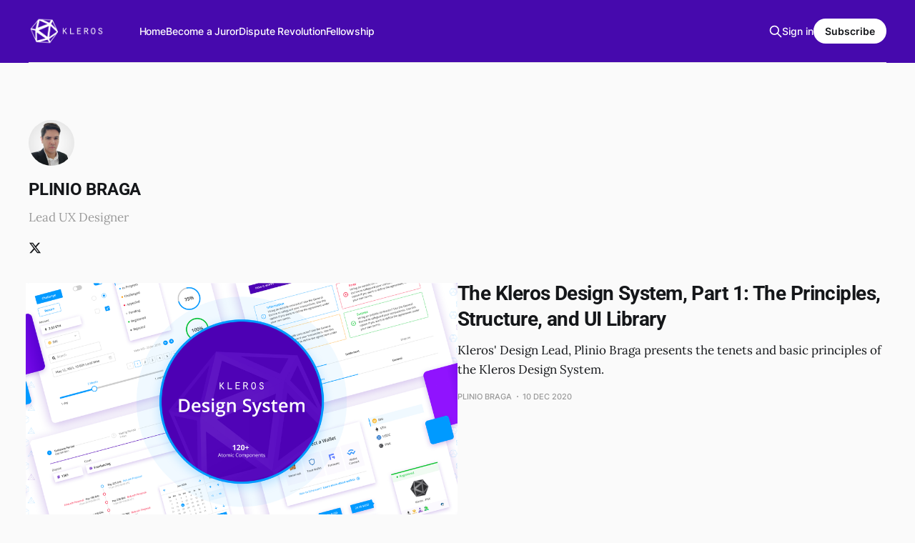

--- FILE ---
content_type: text/html; charset=utf-8
request_url: https://blog.kleros.io/author/plinio/
body_size: 4340
content:
<!DOCTYPE html>
<html lang="en">

<head>
    <meta charset="utf-8">
    <meta name="viewport" content="width=device-width, initial-scale=1">
    <title>Plinio Braga - Kleros</title>
    <link rel="stylesheet" href="https://blog.kleros.io/assets/built/screen.css?v=458dc27c46">

    <meta name="description" content="Lead UX Designer">
    <link rel="icon" href="https://blog.kleros.io/content/images/size/w256h256/format/png/2025/05/Kleros-logo_updated_white-square.svg" type="image/png">
    <link rel="canonical" href="https://blog.kleros.io/author/plinio/">
    <meta name="referrer" content="no-referrer-when-downgrade">
    
    <meta property="og:site_name" content="Kleros">
    <meta property="og:type" content="profile">
    <meta property="og:title" content="Plinio Braga - Kleros">
    <meta property="og:description" content="Lead UX Designer">
    <meta property="og:url" content="https://blog.kleros.io/author/plinio/">
    <meta property="article:publisher" content="https://www.facebook.com/kleros.io/">
    <meta name="twitter:card" content="summary">
    <meta name="twitter:title" content="Plinio Braga - Kleros">
    <meta name="twitter:description" content="Lead UX Designer">
    <meta name="twitter:url" content="https://blog.kleros.io/author/plinio/">
    <meta name="twitter:site" content="@kleros_io">
    <meta name="twitter:creator" content="@pliniobraga_">
    
    <script type="application/ld+json">
{
    "@context": "https://schema.org",
    "@type": "Person",
    "sameAs": [
        "https://x.com/pliniobraga_"
    ],
    "name": "Plinio Braga",
    "url": "https://blog.kleros.io/author/plinio/",
    "mainEntityOfPage": "https://blog.kleros.io/author/plinio/",
    "description": "Lead UX Designer"
}
    </script>

    <meta name="generator" content="Ghost 6.12">
    <link rel="alternate" type="application/rss+xml" title="Kleros" href="https://blog.kleros.io/rss/">
    <script defer src="https://cdn.jsdelivr.net/ghost/portal@~2.56/umd/portal.min.js" data-i18n="true" data-ghost="https://blog.kleros.io/" data-key="338996e042544e146b5a6d1c85" data-api="https://kleros.ghost.io/ghost/api/content/" data-locale="en" crossorigin="anonymous"></script><style id="gh-members-styles">.gh-post-upgrade-cta-content,
.gh-post-upgrade-cta {
    display: flex;
    flex-direction: column;
    align-items: center;
    font-family: -apple-system, BlinkMacSystemFont, 'Segoe UI', Roboto, Oxygen, Ubuntu, Cantarell, 'Open Sans', 'Helvetica Neue', sans-serif;
    text-align: center;
    width: 100%;
    color: #ffffff;
    font-size: 16px;
}

.gh-post-upgrade-cta-content {
    border-radius: 8px;
    padding: 40px 4vw;
}

.gh-post-upgrade-cta h2 {
    color: #ffffff;
    font-size: 28px;
    letter-spacing: -0.2px;
    margin: 0;
    padding: 0;
}

.gh-post-upgrade-cta p {
    margin: 20px 0 0;
    padding: 0;
}

.gh-post-upgrade-cta small {
    font-size: 16px;
    letter-spacing: -0.2px;
}

.gh-post-upgrade-cta a {
    color: #ffffff;
    cursor: pointer;
    font-weight: 500;
    box-shadow: none;
    text-decoration: underline;
}

.gh-post-upgrade-cta a:hover {
    color: #ffffff;
    opacity: 0.8;
    box-shadow: none;
    text-decoration: underline;
}

.gh-post-upgrade-cta a.gh-btn {
    display: block;
    background: #ffffff;
    text-decoration: none;
    margin: 28px 0 0;
    padding: 8px 18px;
    border-radius: 4px;
    font-size: 16px;
    font-weight: 600;
}

.gh-post-upgrade-cta a.gh-btn:hover {
    opacity: 0.92;
}</style>
    <script defer src="https://cdn.jsdelivr.net/ghost/sodo-search@~1.8/umd/sodo-search.min.js" data-key="338996e042544e146b5a6d1c85" data-styles="https://cdn.jsdelivr.net/ghost/sodo-search@~1.8/umd/main.css" data-sodo-search="https://kleros.ghost.io/" data-locale="en" crossorigin="anonymous"></script>
    
    <link href="https://blog.kleros.io/webmentions/receive/" rel="webmention">
    <script defer src="/public/cards.min.js?v=458dc27c46"></script>
    <link rel="stylesheet" type="text/css" href="/public/cards.min.css?v=458dc27c46">
    <script defer src="/public/member-attribution.min.js?v=458dc27c46"></script>
    <script defer src="/public/ghost-stats.min.js?v=458dc27c46" data-stringify-payload="false" data-datasource="analytics_events" data-storage="localStorage" data-host="https://blog.kleros.io/.ghost/analytics/api/v1/page_hit"  tb_site_uuid="a6222a4e-2e35-45bd-99bd-553de64e73e7" tb_post_uuid="undefined" tb_post_type="null" tb_member_uuid="undefined" tb_member_status="undefined"></script><style>:root {--ghost-accent-color: #4609AD;}</style>
    <!-- Global site tag (gtag.js) - Google Analytics -->
<script async src="https://www.googletagmanager.com/gtag/js?id=UA-103362452-1"></script>
<script>
  window.dataLayer = window.dataLayer || [];
  function gtag(){dataLayer.push(arguments);}
  gtag('js', new Date());

  gtag('config', 'UA-103362452-1');
</script>

  <style>
    body {background: #fafafa !important;}
       .post-card-excerpt {
           font-family: -apple-system,BlinkMacSystemFont,Segoe UI,Roboto,Oxygen,Ubuntu,Cantarell,Open Sans,Helvetica Neue,sans-serif !important;
       color: #555555 !important;
       }
       
      .social-link {
          color: white;
      }
       .post-card-meta {
           display: none !important;
       }

      .site-title {
      font-weight: 300 !important;
      }
      .outer.site-nav-main {
           background: #1e075f !important;
      } 
      
      .outer.site-header-background.no-image {
          background: linear-gradient(316.86deg,#1e075f 56.13%,#4d00b4 97.68%) !important;
      }
      
      .site-nav.fixed-nav-active {
          background: #1e075f !important;
      }
      
       .site-header-background:not(.responsive-header-img) .site-nav-left-wrapper:after, .site-nav-main .site-nav-left-wrapper:after  {
       background: none !important; 
      }
      
  	.site-title, .site-description{
        display:none;
      }
      .site-nav-logo{
      
      display: block !important;
      padding:0 !important;
     
      }
      .site-nav-logo img{
           width: 112px !important;
      height: auto !important;
      }
      
          @media only screen and (max-width: 600px) {
      .site-nav-logo{
          display: none !important;
          }

      } 
      
             @media only screen and (min-width: 1000px) {
       .site-nav-logo{
           margin-right: calc(100px + 3vw);
                 }
      }
        
      .site-header {
         
    background-image: url(/content/images/2020/10/Cover-Ghost4.png) !important
      }
      
      
      .subscribe-button {
      color: #19064E !important;
          background-color: white !important;
      }
      
      .subscribe-form {
      background: #fafafa !important;
      }
      
      .read-next-card:before {
      background: #19064E !important;
      }
      
      .copyright {
      display: none; 
      }
      
      .site-footer {
      background: #222;
      text-align: center;
      }
      
      .social-links a {
    margin-right: 20px;
  }
      
      .floating-header-logo span {
      display: none;
      }
      
      .subscribe-form-title {
      display: none;
      }
      
      form button {
      background: white !important;
          color: #0062a1 !important;
        
      }
      
      .subscribe-form {
      background-color: #009afe !important;
      }
      
      form {
      background: #0062a1;
      padding: 3px;
      border-radius: 5px;
      padding-right: 6px;}
      
      
      .subscribe-form p {
      color: white !important;}
      
      .subscribe-email {
          color: white !important;
          background: none !important;
         
          border: none;
      }
      
           .subscribe-email:focus {
                color: white !important;
               border: none;
      }
      
      .subscribe-email::placeholder {
      color: white !important;
      opacity: 0.62 !important;}
      
   
    </style>
    <link rel="preconnect" href="https://fonts.bunny.net"><link rel="stylesheet" href="https://fonts.bunny.net/css?family=roboto:400,500,700"><style>:root {--gh-font-heading: Roboto;}</style>
</head>

<body class="author-template author-plinio gh-font-heading-roboto is-head-left-logo has-serif-body is-head-brand">
<div class="gh-site">

    <header id="gh-head" class="gh-head gh-outer">
        <div class="gh-head-inner gh-inner">
            <div class="gh-head-brand">
                <div class="gh-head-brand-wrapper">
                    
                    <a class="gh-head-logo" href="https://blog.kleros.io">
                            <img src="https://blog.kleros.io/content/images/2020/10/kleros-logo-fullwhite.png" alt="Kleros">
                    </a>
                    
                </div>
                <button class="gh-search gh-icon-btn" aria-label="Search this site" data-ghost-search><svg xmlns="http://www.w3.org/2000/svg" fill="none" viewBox="0 0 24 24" stroke="currentColor" stroke-width="2" width="20" height="20"><path stroke-linecap="round" stroke-linejoin="round" d="M21 21l-6-6m2-5a7 7 0 11-14 0 7 7 0 0114 0z"></path></svg></button>
                <button class="gh-burger" aria-label="Toggle menu"></button>
            </div>

            <nav class="gh-head-menu">
                <ul class="nav">
    <li class="nav-home"><a href="https://blog.kleros.io/">Home</a></li>
    <li class="nav-become-a-juror"><a href="https://blog.kleros.io/become-a-juror-blockchain-dispute-resolution-on-ethereum/">Become a Juror</a></li>
    <li class="nav-dispute-revolution"><a href="https://blog.kleros.io/content/files/ipfs/QmZeV32S2VoyUnqJsRRCh75F1fP2AeomVq2Ury2fTt9V4z/dispute-resolution-kleros.pdf">Dispute Revolution</a></li>
    <li class="nav-fellowship"><a href="https://blog.kleros.io/tag/fellowship/">Fellowship</a></li>
</ul>

            </nav>

            <div class="gh-head-actions">
                    <button class="gh-search gh-icon-btn" aria-label="Search this site" data-ghost-search><svg xmlns="http://www.w3.org/2000/svg" fill="none" viewBox="0 0 24 24" stroke="currentColor" stroke-width="2" width="20" height="20"><path stroke-linecap="round" stroke-linejoin="round" d="M21 21l-6-6m2-5a7 7 0 11-14 0 7 7 0 0114 0z"></path></svg></button>
                    <div class="gh-head-members">
                                <a class="gh-head-link" href="#/portal/signin" data-portal="signin">Sign in</a>
                                <a class="gh-head-btn gh-btn gh-primary-btn" href="#/portal/signup" data-portal="signup">Subscribe</a>
                    </div>
            </div>
        </div>
    </header>

    
<main class="gh-main gh-outer">
    <div class="gh-inner">
            <section class="gh-pagehead">
                <figure class="gh-author-image">
                        <img src="https://blog.kleros.io/content/images/2020/03/plinio3.png" alt="Plinio Braga">
                </figure>

                <div class="gh-pagehead-content">
                    <h1 class="gh-pagehead-title">Plinio Braga</h1>
                        <div class="gh-author-bio gh-pagehead-description">Lead UX Designer</div>
                    <div class="gh-author-social">
                                <a class="gh-author-social-link" href="https://x.com/pliniobraga_" target="_blank" rel="noopener"><svg class="icon" viewBox="0 0 24 24" fill="currentColor">
    <path d="M18.244 2.25h3.308l-7.227 8.26 8.502 11.24H16.17l-5.214-6.817L4.99 21.75H1.68l7.73-8.835L1.254 2.25H8.08l4.713 6.231zm-1.161 17.52h1.833L7.084 4.126H5.117z"></path>
</svg></a>
                        </div>
                    </div>
                </div>
            </section>

        <div class="gh-topic gh-topic-grid">
            <div class="gh-topic-content gh-feed">
                    <article class="gh-card post tag-developer tag-getting-started tag-hash-import-2023-03-24-17-10 large">
    <a class="gh-card-link" href="/the-kleros-design-system-part-1/">
            <figure class="gh-card-image">
                <img
                    srcset="/content/images/size/w300/2020/12/header-ds.png 300w,
                            /content/images/size/w720/2020/12/header-ds.png 720w,
                            /content/images/size/w960/2020/12/header-ds.png 960w,
                            /content/images/size/w1200/2020/12/header-ds.png 1200w,
                            /content/images/size/w2000/2020/12/header-ds.png 2000w"
                    sizes="(max-width: 1200px) 100vw, 1200px"
                    src="/content/images/size/w720/2020/12/header-ds.png"
                    alt="The Kleros Design System, Part 1: The Principles, Structure, and UI Library"
                >
            </figure>

        <div class="gh-card-wrapper">
            <header class="gh-card-header">
                <h3 class="gh-card-title">The Kleros Design System, Part 1: The Principles, Structure, and UI Library</h3>
            </header>

                    <div class="gh-card-excerpt">Kleros&#39; Design Lead, Plinio Braga presents the tenets and basic principles of the Kleros Design System.</div>

            <footer class="gh-card-footer">
                <span class="gh-card-author">Plinio Braga</span>
                <time class="gh-card-date" datetime="2020-12-10">10 Dec 2020</time>
            </footer>
        </div>
    </a>
</article>                    <article class="gh-card post tag-general tag-hash-import-2023-03-24-17-10 featured">
    <a class="gh-card-link" href="/kleros-ux-strategy-and-plan/">
            <figure class="gh-card-image">
                <img
                    srcset="/content/images/size/w300/2020/03/header-uxstrategy.jpg 300w,
                            /content/images/size/w720/2020/03/header-uxstrategy.jpg 720w,
                            /content/images/size/w960/2020/03/header-uxstrategy.jpg 960w,
                            /content/images/size/w1200/2020/03/header-uxstrategy.jpg 1200w,
                            /content/images/size/w2000/2020/03/header-uxstrategy.jpg 2000w"
                    sizes="(max-width: 1200px) 100vw, 1200px"
                    src="/content/images/size/w720/2020/03/header-uxstrategy.jpg"
                    alt="Developing the Kleros UX Strategy and Plan"
                >
            </figure>

        <div class="gh-card-wrapper">
            <header class="gh-card-header">
                <h3 class="gh-card-title">Developing the Kleros UX Strategy and Plan</h3>
            </header>

                    <div class="gh-card-excerpt">As the Kleros ecosystem consolidates, tracking and analyzing Dapp performance is becoming key. See what methodologies we employ to improve overall user experience.</div>

            <footer class="gh-card-footer">
                <span class="gh-card-author">Plinio Braga</span>
                <time class="gh-card-date" datetime="2020-03-30">30 Mar 2020</time>
            </footer>
        </div>
    </a>
</article>            </div>
        </div>
    </div>
</main>

    <footer class="gh-foot gh-outer">
        <div class="gh-foot-inner gh-inner">
                <section class="gh-subscribe">
                    <h3 class="gh-subscribe-title">Subscribe to Kleros</h3>
                        <div class="gh-subscribe-description">Don&#x27;t miss out on the latest news, sign up now.</div>
                    <button class="gh-subscribe-btn gh-btn" data-portal="signup"><svg width="20" height="20" viewBox="0 0 20 20" fill="none" stroke="currentColor" xmlns="http://www.w3.org/2000/svg">
    <path d="M3.33332 3.33334H16.6667C17.5833 3.33334 18.3333 4.08334 18.3333 5.00001V15C18.3333 15.9167 17.5833 16.6667 16.6667 16.6667H3.33332C2.41666 16.6667 1.66666 15.9167 1.66666 15V5.00001C1.66666 4.08334 2.41666 3.33334 3.33332 3.33334Z" stroke-width="1.5" stroke-linecap="round" stroke-linejoin="round"/>
    <path d="M18.3333 5L9.99999 10.8333L1.66666 5" stroke-width="1.5" stroke-linecap="round" stroke-linejoin="round"/>
</svg> Subscribe now</button>
                </section>

            <nav class="gh-foot-menu">
                <ul class="nav">
    <li class="nav-kleros-io"><a href="https://kleros.io/">Kleros.io</a></li>
</ul>

            </nav>

            <div class="gh-copyright">
                    Kleros © 2026. Powered by <a href="https://ghost.org/" target="_blank" rel="noopener">Ghost</a>
            </div>
        </div>
    </footer>

</div>


<script src="https://blog.kleros.io/assets/built/main.min.js?v=458dc27c46"></script>



</body>

</html>
